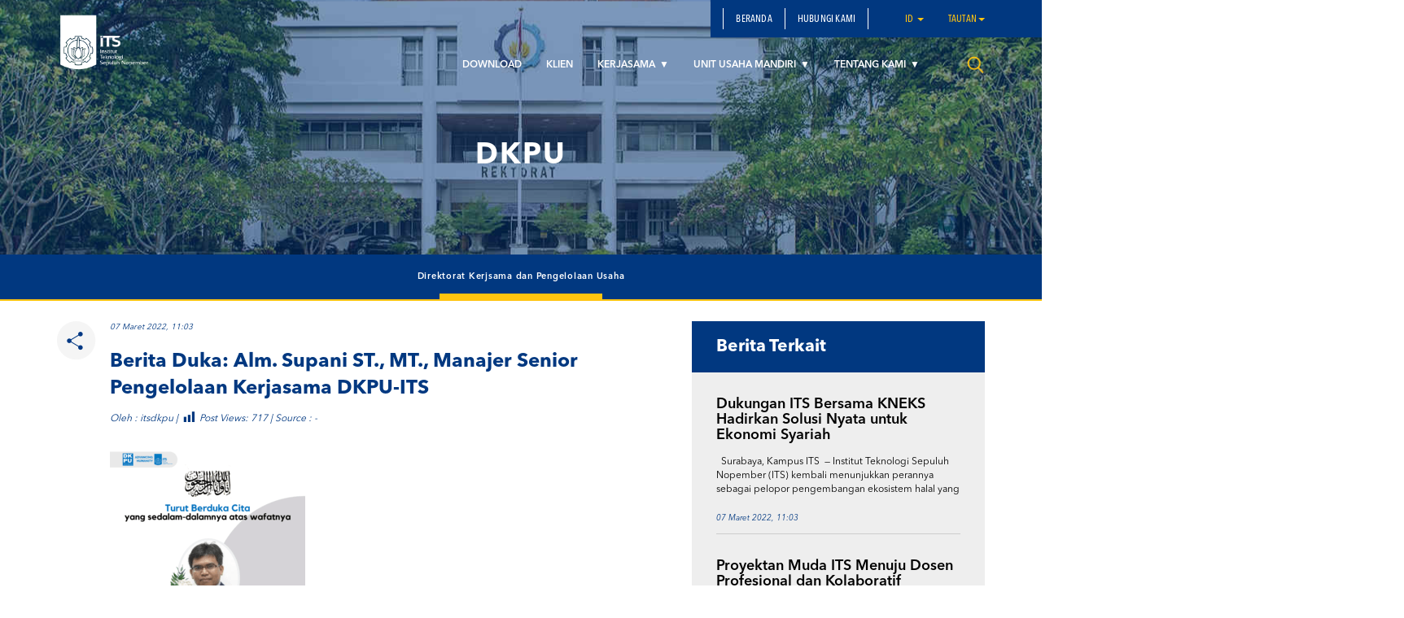

--- FILE ---
content_type: text/html; charset=UTF-8
request_url: https://www.its.ac.id/dkpu/id/2022/03/07/berita-duka-alm-supani/
body_size: 14166
content:
<!DOCTYPE html>
<html lang="en">
<head>
    <meta charset="utf-8">
    <meta http-equiv="X-UA-Compatible" content="IE=edge">
    <meta name="viewport" content="width=device-width, initial-scale=1">
    <title>Berita Duka: Alm. Supani ST., MT., Manajer Senior Pengelolaan Kerjasama DKPU-ITS - Direktorat Kerjasama dan Pengelolaan Usaha</title>
    <meta property="og:image" content="https://www.its.ac.id/dkpu/wp-content/uploads/sites/82/2022/03/25.png" />
    <meta name="format-detection" content="telephone=no" />
    <link rel="shortcut icon" href="https://www.its.ac.id/dkpu/wp-content/themes/UnitITS/assets/img/favicon.png">
            <meta name='robots' content='index, follow, max-image-preview:large, max-snippet:-1, max-video-preview:-1' />
	<style>img:is([sizes="auto" i], [sizes^="auto," i]) { contain-intrinsic-size: 3000px 1500px }</style>
	<link rel="alternate" href="https://www.its.ac.id/dkpu/id/2022/03/07/berita-duka-alm-supani/" hreflang="id" />
<link rel="alternate" href="https://www.its.ac.id/dkpu/2022/03/07/rest-in-peace-alm-supani/" hreflang="en" />

	<!-- This site is optimized with the Yoast SEO Premium plugin v26.2 (Yoast SEO v26.2) - https://yoast.com/wordpress/plugins/seo/ -->
	<link rel="canonical" href="https://www.its.ac.id/dkpu/id/2022/03/07/berita-duka-alm-supani/" />
	<meta property="og:locale" content="id_ID" />
	<meta property="og:locale:alternate" content="en_US" />
	<meta property="og:type" content="article" />
	<meta property="og:title" content="Berita Duka: Alm. Supani ST., MT., Manajer Senior Pengelolaan Kerjasama DKPU-ITS" />
	<meta property="og:description" content="Rabu 2 Maret 2022 — Keluarga besar DKPU ITS turut berduka cita yang sedalam-dalamnya atas wafatnya Bapak Supani, S.T., M.T., Manajer Senior Pengelolaan Kerjasama DKPU ITS. Semoga amal ibadah beliau diterima oleh Tuhan YME dan keluarga yang ditinggalkan senantiasa diberi kesabaran dan kekuatan. Aamiin" />
	<meta property="og:url" content="https://www.its.ac.id/dkpu/id/2022/03/07/berita-duka-alm-supani/" />
	<meta property="og:site_name" content="Direktorat Kerjasama dan Pengelolaan Usaha" />
	<meta property="article:published_time" content="2022-03-07T04:34:46+00:00" />
	<meta property="article:modified_time" content="2022-03-17T04:19:35+00:00" />
	<meta property="og:image" content="https://www.its.ac.id/dkpu/wp-content/uploads/sites/82/2022/03/25.png" />
	<meta property="og:image:width" content="2160" />
	<meta property="og:image:height" content="2700" />
	<meta property="og:image:type" content="image/png" />
	<meta name="author" content="itsdkpu" />
	<meta name="twitter:card" content="summary_large_image" />
	<meta name="twitter:label1" content="Ditulis oleh" />
	<meta name="twitter:data1" content="itsdkpu" />
	<meta name="twitter:label2" content="Estimasi waktu membaca" />
	<meta name="twitter:data2" content="1 menit" />
	<script type="application/ld+json" class="yoast-schema-graph">{"@context":"https://schema.org","@graph":[{"@type":"WebPage","@id":"https://www.its.ac.id/dkpu/id/2022/03/07/berita-duka-alm-supani/","url":"https://www.its.ac.id/dkpu/id/2022/03/07/berita-duka-alm-supani/","name":"Berita Duka: Alm. Supani ST., MT., Manajer Senior Pengelolaan Kerjasama DKPU-ITS - Direktorat Kerjasama dan Pengelolaan Usaha","isPartOf":{"@id":"https://www.its.ac.id/dkpu/id/beranda/#website"},"primaryImageOfPage":{"@id":"https://www.its.ac.id/dkpu/id/2022/03/07/berita-duka-alm-supani/#primaryimage"},"image":{"@id":"https://www.its.ac.id/dkpu/id/2022/03/07/berita-duka-alm-supani/#primaryimage"},"thumbnailUrl":"https://www.its.ac.id/dkpu/wp-content/uploads/sites/82/2022/03/25.png","datePublished":"2022-03-07T04:34:46+00:00","dateModified":"2022-03-17T04:19:35+00:00","author":{"@id":"https://www.its.ac.id/dkpu/id/beranda/#/schema/person/a9fd58207cf25b0eac1ea84a23e6e508"},"breadcrumb":{"@id":"https://www.its.ac.id/dkpu/id/2022/03/07/berita-duka-alm-supani/#breadcrumb"},"inLanguage":"id","potentialAction":[{"@type":"ReadAction","target":["https://www.its.ac.id/dkpu/id/2022/03/07/berita-duka-alm-supani/"]}]},{"@type":"ImageObject","inLanguage":"id","@id":"https://www.its.ac.id/dkpu/id/2022/03/07/berita-duka-alm-supani/#primaryimage","url":"https://www.its.ac.id/dkpu/wp-content/uploads/sites/82/2022/03/25.png","contentUrl":"https://www.its.ac.id/dkpu/wp-content/uploads/sites/82/2022/03/25.png","width":2160,"height":2700},{"@type":"BreadcrumbList","@id":"https://www.its.ac.id/dkpu/id/2022/03/07/berita-duka-alm-supani/#breadcrumb","itemListElement":[{"@type":"ListItem","position":1,"name":"Home","item":"https://www.its.ac.id/dkpu/id/beranda/"},{"@type":"ListItem","position":2,"name":"Berita Duka: Alm. Supani ST., MT., Manajer Senior Pengelolaan Kerjasama DKPU-ITS"}]},{"@type":"WebSite","@id":"https://www.its.ac.id/dkpu/id/beranda/#website","url":"https://www.its.ac.id/dkpu/id/beranda/","name":"Direktorat Kerjasama dan Pengelolaan Usaha","description":"Just another Institut Teknologi Sepuluh Nopember Sites site","potentialAction":[{"@type":"SearchAction","target":{"@type":"EntryPoint","urlTemplate":"https://www.its.ac.id/dkpu/id/beranda/?s={search_term_string}"},"query-input":{"@type":"PropertyValueSpecification","valueRequired":true,"valueName":"search_term_string"}}],"inLanguage":"id"},{"@type":"Person","@id":"https://www.its.ac.id/dkpu/id/beranda/#/schema/person/a9fd58207cf25b0eac1ea84a23e6e508","name":"itsdkpu","image":{"@type":"ImageObject","inLanguage":"id","@id":"https://www.its.ac.id/dkpu/id/beranda/#/schema/person/image/","url":"https://secure.gravatar.com/avatar/44109032a8477f681d157c483541818a?s=96&d=mm&r=g","contentUrl":"https://secure.gravatar.com/avatar/44109032a8477f681d157c483541818a?s=96&d=mm&r=g","caption":"itsdkpu"},"sameAs":["https://www.instagram.com/its_dkpu"],"url":"https://www.its.ac.id/dkpu/id/author/itsdkpu/"}]}</script>
	<!-- / Yoast SEO Premium plugin. -->


<link rel="alternate" type="application/rss+xml" title="Direktorat Kerjasama dan Pengelolaan Usaha &raquo; Feed" href="https://www.its.ac.id/dkpu/id/feed/" />
<link rel="alternate" type="application/rss+xml" title="Direktorat Kerjasama dan Pengelolaan Usaha &raquo; Umpan Komentar" href="https://www.its.ac.id/dkpu/id/comments/feed/" />
<link rel="alternate" type="application/rss+xml" title="Direktorat Kerjasama dan Pengelolaan Usaha &raquo; Berita Duka: Alm. Supani ST., MT., Manajer Senior Pengelolaan Kerjasama DKPU-ITS Umpan Komentar" href="https://www.its.ac.id/dkpu/id/2022/03/07/berita-duka-alm-supani/feed/" />
<script type="text/javascript">
/* <![CDATA[ */
window._wpemojiSettings = {"baseUrl":"https:\/\/s.w.org\/images\/core\/emoji\/15.0.3\/72x72\/","ext":".png","svgUrl":"https:\/\/s.w.org\/images\/core\/emoji\/15.0.3\/svg\/","svgExt":".svg","source":{"concatemoji":"https:\/\/www.its.ac.id\/dkpu\/wp-includes\/js\/wp-emoji-release.min.js?ver=6.7.2"}};
/*! This file is auto-generated */
!function(i,n){var o,s,e;function c(e){try{var t={supportTests:e,timestamp:(new Date).valueOf()};sessionStorage.setItem(o,JSON.stringify(t))}catch(e){}}function p(e,t,n){e.clearRect(0,0,e.canvas.width,e.canvas.height),e.fillText(t,0,0);var t=new Uint32Array(e.getImageData(0,0,e.canvas.width,e.canvas.height).data),r=(e.clearRect(0,0,e.canvas.width,e.canvas.height),e.fillText(n,0,0),new Uint32Array(e.getImageData(0,0,e.canvas.width,e.canvas.height).data));return t.every(function(e,t){return e===r[t]})}function u(e,t,n){switch(t){case"flag":return n(e,"\ud83c\udff3\ufe0f\u200d\u26a7\ufe0f","\ud83c\udff3\ufe0f\u200b\u26a7\ufe0f")?!1:!n(e,"\ud83c\uddfa\ud83c\uddf3","\ud83c\uddfa\u200b\ud83c\uddf3")&&!n(e,"\ud83c\udff4\udb40\udc67\udb40\udc62\udb40\udc65\udb40\udc6e\udb40\udc67\udb40\udc7f","\ud83c\udff4\u200b\udb40\udc67\u200b\udb40\udc62\u200b\udb40\udc65\u200b\udb40\udc6e\u200b\udb40\udc67\u200b\udb40\udc7f");case"emoji":return!n(e,"\ud83d\udc26\u200d\u2b1b","\ud83d\udc26\u200b\u2b1b")}return!1}function f(e,t,n){var r="undefined"!=typeof WorkerGlobalScope&&self instanceof WorkerGlobalScope?new OffscreenCanvas(300,150):i.createElement("canvas"),a=r.getContext("2d",{willReadFrequently:!0}),o=(a.textBaseline="top",a.font="600 32px Arial",{});return e.forEach(function(e){o[e]=t(a,e,n)}),o}function t(e){var t=i.createElement("script");t.src=e,t.defer=!0,i.head.appendChild(t)}"undefined"!=typeof Promise&&(o="wpEmojiSettingsSupports",s=["flag","emoji"],n.supports={everything:!0,everythingExceptFlag:!0},e=new Promise(function(e){i.addEventListener("DOMContentLoaded",e,{once:!0})}),new Promise(function(t){var n=function(){try{var e=JSON.parse(sessionStorage.getItem(o));if("object"==typeof e&&"number"==typeof e.timestamp&&(new Date).valueOf()<e.timestamp+604800&&"object"==typeof e.supportTests)return e.supportTests}catch(e){}return null}();if(!n){if("undefined"!=typeof Worker&&"undefined"!=typeof OffscreenCanvas&&"undefined"!=typeof URL&&URL.createObjectURL&&"undefined"!=typeof Blob)try{var e="postMessage("+f.toString()+"("+[JSON.stringify(s),u.toString(),p.toString()].join(",")+"));",r=new Blob([e],{type:"text/javascript"}),a=new Worker(URL.createObjectURL(r),{name:"wpTestEmojiSupports"});return void(a.onmessage=function(e){c(n=e.data),a.terminate(),t(n)})}catch(e){}c(n=f(s,u,p))}t(n)}).then(function(e){for(var t in e)n.supports[t]=e[t],n.supports.everything=n.supports.everything&&n.supports[t],"flag"!==t&&(n.supports.everythingExceptFlag=n.supports.everythingExceptFlag&&n.supports[t]);n.supports.everythingExceptFlag=n.supports.everythingExceptFlag&&!n.supports.flag,n.DOMReady=!1,n.readyCallback=function(){n.DOMReady=!0}}).then(function(){return e}).then(function(){var e;n.supports.everything||(n.readyCallback(),(e=n.source||{}).concatemoji?t(e.concatemoji):e.wpemoji&&e.twemoji&&(t(e.twemoji),t(e.wpemoji)))}))}((window,document),window._wpemojiSettings);
/* ]]> */
</script>
<link rel='stylesheet' id='dashicons-css' href='https://www.its.ac.id/dkpu/wp-includes/css/dashicons.min.css?ver=6.7.2' type='text/css' media='all' />
<link rel='stylesheet' id='post-views-counter-frontend-css' href='https://www.its.ac.id/dkpu/wp-content/plugins/post-views-counter/css/frontend.min.css?ver=1.5.6' type='text/css' media='all' />
<style id='wp-emoji-styles-inline-css' type='text/css'>

	img.wp-smiley, img.emoji {
		display: inline !important;
		border: none !important;
		box-shadow: none !important;
		height: 1em !important;
		width: 1em !important;
		margin: 0 0.07em !important;
		vertical-align: -0.1em !important;
		background: none !important;
		padding: 0 !important;
	}
</style>
<link rel='stylesheet' id='wp-block-library-css' href='https://www.its.ac.id/dkpu/wp-includes/css/dist/block-library/style.min.css?ver=6.7.2' type='text/css' media='all' />
<style id='pdfemb-pdf-embedder-viewer-style-inline-css' type='text/css'>
.wp-block-pdfemb-pdf-embedder-viewer{max-width:none}

</style>
<style id='joinchat-button-style-inline-css' type='text/css'>
.wp-block-joinchat-button{border:none!important;text-align:center}.wp-block-joinchat-button figure{display:table;margin:0 auto;padding:0}.wp-block-joinchat-button figcaption{font:normal normal 400 .6em/2em var(--wp--preset--font-family--system-font,sans-serif);margin:0;padding:0}.wp-block-joinchat-button .joinchat-button__qr{background-color:#fff;border:6px solid #25d366;border-radius:30px;box-sizing:content-box;display:block;height:200px;margin:auto;overflow:hidden;padding:10px;width:200px}.wp-block-joinchat-button .joinchat-button__qr canvas,.wp-block-joinchat-button .joinchat-button__qr img{display:block;margin:auto}.wp-block-joinchat-button .joinchat-button__link{align-items:center;background-color:#25d366;border:6px solid #25d366;border-radius:30px;display:inline-flex;flex-flow:row nowrap;justify-content:center;line-height:1.25em;margin:0 auto;text-decoration:none}.wp-block-joinchat-button .joinchat-button__link:before{background:transparent var(--joinchat-ico) no-repeat center;background-size:100%;content:"";display:block;height:1.5em;margin:-.75em .75em -.75em 0;width:1.5em}.wp-block-joinchat-button figure+.joinchat-button__link{margin-top:10px}@media (orientation:landscape)and (min-height:481px),(orientation:portrait)and (min-width:481px){.wp-block-joinchat-button.joinchat-button--qr-only figure+.joinchat-button__link{display:none}}@media (max-width:480px),(orientation:landscape)and (max-height:480px){.wp-block-joinchat-button figure{display:none}}

</style>
<style id='classic-theme-styles-inline-css' type='text/css'>
/*! This file is auto-generated */
.wp-block-button__link{color:#fff;background-color:#32373c;border-radius:9999px;box-shadow:none;text-decoration:none;padding:calc(.667em + 2px) calc(1.333em + 2px);font-size:1.125em}.wp-block-file__button{background:#32373c;color:#fff;text-decoration:none}
</style>
<style id='global-styles-inline-css' type='text/css'>
:root{--wp--preset--aspect-ratio--square: 1;--wp--preset--aspect-ratio--4-3: 4/3;--wp--preset--aspect-ratio--3-4: 3/4;--wp--preset--aspect-ratio--3-2: 3/2;--wp--preset--aspect-ratio--2-3: 2/3;--wp--preset--aspect-ratio--16-9: 16/9;--wp--preset--aspect-ratio--9-16: 9/16;--wp--preset--color--black: #000000;--wp--preset--color--cyan-bluish-gray: #abb8c3;--wp--preset--color--white: #ffffff;--wp--preset--color--pale-pink: #f78da7;--wp--preset--color--vivid-red: #cf2e2e;--wp--preset--color--luminous-vivid-orange: #ff6900;--wp--preset--color--luminous-vivid-amber: #fcb900;--wp--preset--color--light-green-cyan: #7bdcb5;--wp--preset--color--vivid-green-cyan: #00d084;--wp--preset--color--pale-cyan-blue: #8ed1fc;--wp--preset--color--vivid-cyan-blue: #0693e3;--wp--preset--color--vivid-purple: #9b51e0;--wp--preset--gradient--vivid-cyan-blue-to-vivid-purple: linear-gradient(135deg,rgba(6,147,227,1) 0%,rgb(155,81,224) 100%);--wp--preset--gradient--light-green-cyan-to-vivid-green-cyan: linear-gradient(135deg,rgb(122,220,180) 0%,rgb(0,208,130) 100%);--wp--preset--gradient--luminous-vivid-amber-to-luminous-vivid-orange: linear-gradient(135deg,rgba(252,185,0,1) 0%,rgba(255,105,0,1) 100%);--wp--preset--gradient--luminous-vivid-orange-to-vivid-red: linear-gradient(135deg,rgba(255,105,0,1) 0%,rgb(207,46,46) 100%);--wp--preset--gradient--very-light-gray-to-cyan-bluish-gray: linear-gradient(135deg,rgb(238,238,238) 0%,rgb(169,184,195) 100%);--wp--preset--gradient--cool-to-warm-spectrum: linear-gradient(135deg,rgb(74,234,220) 0%,rgb(151,120,209) 20%,rgb(207,42,186) 40%,rgb(238,44,130) 60%,rgb(251,105,98) 80%,rgb(254,248,76) 100%);--wp--preset--gradient--blush-light-purple: linear-gradient(135deg,rgb(255,206,236) 0%,rgb(152,150,240) 100%);--wp--preset--gradient--blush-bordeaux: linear-gradient(135deg,rgb(254,205,165) 0%,rgb(254,45,45) 50%,rgb(107,0,62) 100%);--wp--preset--gradient--luminous-dusk: linear-gradient(135deg,rgb(255,203,112) 0%,rgb(199,81,192) 50%,rgb(65,88,208) 100%);--wp--preset--gradient--pale-ocean: linear-gradient(135deg,rgb(255,245,203) 0%,rgb(182,227,212) 50%,rgb(51,167,181) 100%);--wp--preset--gradient--electric-grass: linear-gradient(135deg,rgb(202,248,128) 0%,rgb(113,206,126) 100%);--wp--preset--gradient--midnight: linear-gradient(135deg,rgb(2,3,129) 0%,rgb(40,116,252) 100%);--wp--preset--font-size--small: 13px;--wp--preset--font-size--medium: 20px;--wp--preset--font-size--large: 36px;--wp--preset--font-size--x-large: 42px;--wp--preset--spacing--20: 0.44rem;--wp--preset--spacing--30: 0.67rem;--wp--preset--spacing--40: 1rem;--wp--preset--spacing--50: 1.5rem;--wp--preset--spacing--60: 2.25rem;--wp--preset--spacing--70: 3.38rem;--wp--preset--spacing--80: 5.06rem;--wp--preset--shadow--natural: 6px 6px 9px rgba(0, 0, 0, 0.2);--wp--preset--shadow--deep: 12px 12px 50px rgba(0, 0, 0, 0.4);--wp--preset--shadow--sharp: 6px 6px 0px rgba(0, 0, 0, 0.2);--wp--preset--shadow--outlined: 6px 6px 0px -3px rgba(255, 255, 255, 1), 6px 6px rgba(0, 0, 0, 1);--wp--preset--shadow--crisp: 6px 6px 0px rgba(0, 0, 0, 1);}:where(.is-layout-flex){gap: 0.5em;}:where(.is-layout-grid){gap: 0.5em;}body .is-layout-flex{display: flex;}.is-layout-flex{flex-wrap: wrap;align-items: center;}.is-layout-flex > :is(*, div){margin: 0;}body .is-layout-grid{display: grid;}.is-layout-grid > :is(*, div){margin: 0;}:where(.wp-block-columns.is-layout-flex){gap: 2em;}:where(.wp-block-columns.is-layout-grid){gap: 2em;}:where(.wp-block-post-template.is-layout-flex){gap: 1.25em;}:where(.wp-block-post-template.is-layout-grid){gap: 1.25em;}.has-black-color{color: var(--wp--preset--color--black) !important;}.has-cyan-bluish-gray-color{color: var(--wp--preset--color--cyan-bluish-gray) !important;}.has-white-color{color: var(--wp--preset--color--white) !important;}.has-pale-pink-color{color: var(--wp--preset--color--pale-pink) !important;}.has-vivid-red-color{color: var(--wp--preset--color--vivid-red) !important;}.has-luminous-vivid-orange-color{color: var(--wp--preset--color--luminous-vivid-orange) !important;}.has-luminous-vivid-amber-color{color: var(--wp--preset--color--luminous-vivid-amber) !important;}.has-light-green-cyan-color{color: var(--wp--preset--color--light-green-cyan) !important;}.has-vivid-green-cyan-color{color: var(--wp--preset--color--vivid-green-cyan) !important;}.has-pale-cyan-blue-color{color: var(--wp--preset--color--pale-cyan-blue) !important;}.has-vivid-cyan-blue-color{color: var(--wp--preset--color--vivid-cyan-blue) !important;}.has-vivid-purple-color{color: var(--wp--preset--color--vivid-purple) !important;}.has-black-background-color{background-color: var(--wp--preset--color--black) !important;}.has-cyan-bluish-gray-background-color{background-color: var(--wp--preset--color--cyan-bluish-gray) !important;}.has-white-background-color{background-color: var(--wp--preset--color--white) !important;}.has-pale-pink-background-color{background-color: var(--wp--preset--color--pale-pink) !important;}.has-vivid-red-background-color{background-color: var(--wp--preset--color--vivid-red) !important;}.has-luminous-vivid-orange-background-color{background-color: var(--wp--preset--color--luminous-vivid-orange) !important;}.has-luminous-vivid-amber-background-color{background-color: var(--wp--preset--color--luminous-vivid-amber) !important;}.has-light-green-cyan-background-color{background-color: var(--wp--preset--color--light-green-cyan) !important;}.has-vivid-green-cyan-background-color{background-color: var(--wp--preset--color--vivid-green-cyan) !important;}.has-pale-cyan-blue-background-color{background-color: var(--wp--preset--color--pale-cyan-blue) !important;}.has-vivid-cyan-blue-background-color{background-color: var(--wp--preset--color--vivid-cyan-blue) !important;}.has-vivid-purple-background-color{background-color: var(--wp--preset--color--vivid-purple) !important;}.has-black-border-color{border-color: var(--wp--preset--color--black) !important;}.has-cyan-bluish-gray-border-color{border-color: var(--wp--preset--color--cyan-bluish-gray) !important;}.has-white-border-color{border-color: var(--wp--preset--color--white) !important;}.has-pale-pink-border-color{border-color: var(--wp--preset--color--pale-pink) !important;}.has-vivid-red-border-color{border-color: var(--wp--preset--color--vivid-red) !important;}.has-luminous-vivid-orange-border-color{border-color: var(--wp--preset--color--luminous-vivid-orange) !important;}.has-luminous-vivid-amber-border-color{border-color: var(--wp--preset--color--luminous-vivid-amber) !important;}.has-light-green-cyan-border-color{border-color: var(--wp--preset--color--light-green-cyan) !important;}.has-vivid-green-cyan-border-color{border-color: var(--wp--preset--color--vivid-green-cyan) !important;}.has-pale-cyan-blue-border-color{border-color: var(--wp--preset--color--pale-cyan-blue) !important;}.has-vivid-cyan-blue-border-color{border-color: var(--wp--preset--color--vivid-cyan-blue) !important;}.has-vivid-purple-border-color{border-color: var(--wp--preset--color--vivid-purple) !important;}.has-vivid-cyan-blue-to-vivid-purple-gradient-background{background: var(--wp--preset--gradient--vivid-cyan-blue-to-vivid-purple) !important;}.has-light-green-cyan-to-vivid-green-cyan-gradient-background{background: var(--wp--preset--gradient--light-green-cyan-to-vivid-green-cyan) !important;}.has-luminous-vivid-amber-to-luminous-vivid-orange-gradient-background{background: var(--wp--preset--gradient--luminous-vivid-amber-to-luminous-vivid-orange) !important;}.has-luminous-vivid-orange-to-vivid-red-gradient-background{background: var(--wp--preset--gradient--luminous-vivid-orange-to-vivid-red) !important;}.has-very-light-gray-to-cyan-bluish-gray-gradient-background{background: var(--wp--preset--gradient--very-light-gray-to-cyan-bluish-gray) !important;}.has-cool-to-warm-spectrum-gradient-background{background: var(--wp--preset--gradient--cool-to-warm-spectrum) !important;}.has-blush-light-purple-gradient-background{background: var(--wp--preset--gradient--blush-light-purple) !important;}.has-blush-bordeaux-gradient-background{background: var(--wp--preset--gradient--blush-bordeaux) !important;}.has-luminous-dusk-gradient-background{background: var(--wp--preset--gradient--luminous-dusk) !important;}.has-pale-ocean-gradient-background{background: var(--wp--preset--gradient--pale-ocean) !important;}.has-electric-grass-gradient-background{background: var(--wp--preset--gradient--electric-grass) !important;}.has-midnight-gradient-background{background: var(--wp--preset--gradient--midnight) !important;}.has-small-font-size{font-size: var(--wp--preset--font-size--small) !important;}.has-medium-font-size{font-size: var(--wp--preset--font-size--medium) !important;}.has-large-font-size{font-size: var(--wp--preset--font-size--large) !important;}.has-x-large-font-size{font-size: var(--wp--preset--font-size--x-large) !important;}
:where(.wp-block-post-template.is-layout-flex){gap: 1.25em;}:where(.wp-block-post-template.is-layout-grid){gap: 1.25em;}
:where(.wp-block-columns.is-layout-flex){gap: 2em;}:where(.wp-block-columns.is-layout-grid){gap: 2em;}
:root :where(.wp-block-pullquote){font-size: 1.5em;line-height: 1.6;}
</style>
<link rel='stylesheet' id='bootstrap-css' href='https://www.its.ac.id/dkpu/wp-content/themes/UnitITS/assets/css/bootstrap.min.css?ver=all' type='text/css' media='all' />
<link rel='stylesheet' id='owl-carousel-css' href='https://www.its.ac.id/dkpu/wp-content/themes/UnitITS/assets/css/owl.carousel.css?ver=1.0.0' type='text/css' media='all' />
<link rel='stylesheet' id='owl-theme-css' href='https://www.its.ac.id/dkpu/wp-content/themes/UnitITS/assets/css/owl.theme.css?ver=1.0.0' type='text/css' media='all' />
<link rel='stylesheet' id='global-style-css' href='https://www.its.ac.id/dkpu/wp-content/themes/UnitITS/assets/css/style-global.css?ver=1.0.0' type='text/css' media='all' />
<link rel='stylesheet' id='vc-custom-style-css' href='https://www.its.ac.id/dkpu/wp-content/themes/UnitITS/assets/css/vc-custom-components.css?ver=1.0.0' type='text/css' media='all' />
<link rel='stylesheet' id='news-style-css' href='https://www.its.ac.id/dkpu/wp-content/themes/UnitITS/assets/css/news.css?ver=1.0.0' type='text/css' media='all' />
<link rel='stylesheet' id='font-awesome-css' href='https://www.its.ac.id/dkpu/wp-content/plugins/js_composer/assets/lib/bower/font-awesome/css/font-awesome.min.css?ver=5.1.1' type='text/css' media='all' />
<link rel='stylesheet' id='fancybox-css' href='https://www.its.ac.id/dkpu/wp-content/themes/UnitITS/assets/css/jquery.fancybox.min.css?ver=3.1.20' type='text/css' media='all' />
<link rel='stylesheet' id='animate-css' href='https://www.its.ac.id/dkpu/wp-content/themes/UnitITS/assets/css/animate.min.css?ver=3.5.1' type='text/css' media='all' />
<link rel='stylesheet' id='its-css' href='https://www.its.ac.id/dkpu/wp-content/themes/UnitITS/assets/css/its.css?ver=1.0.0' type='text/css' media='all' />
<link rel='stylesheet' id='its-spacing-css' href='https://www.its.ac.id/dkpu/wp-content/themes/UnitITS/assets/css/its-spacing.css?ver=1.0.0' type='text/css' media='all' />
<link rel='stylesheet' id='its-text-css' href='https://www.its.ac.id/dkpu/wp-content/themes/UnitITS/assets/css/its-text.css?ver=1.0.0' type='text/css' media='all' />
<link rel='stylesheet' id='wp-pagenavi-css' href='https://www.its.ac.id/dkpu/wp-content/plugins/wp-pagenavi/pagenavi-css.css?ver=2.70' type='text/css' media='all' />
<link rel='stylesheet' id='tablepress-default-css' href='https://www.its.ac.id/dkpu/wp-content/plugins/tablepress/css/build/default.css?ver=3.1' type='text/css' media='all' />
<link rel='stylesheet' id='js_composer_custom_css-css' href='//www.its.ac.id/dkpu/wp-content/uploads/sites/82/js_composer/custom.css?ver=5.1.1' type='text/css' media='all' />
<link rel='stylesheet' id='ms_global_search_css_style-css' href='https://www.its.ac.id/dkpu/wp-content/plugins/multisite-global-search/style.css?ver=6.7.2' type='text/css' media='all' />
<script type="text/javascript" src="https://www.its.ac.id/dkpu/wp-includes/js/jquery/jquery.min.js?ver=3.7.1" id="jquery-core-js"></script>
<script type="text/javascript" src="https://www.its.ac.id/dkpu/wp-includes/js/jquery/jquery-migrate.min.js?ver=3.4.1" id="jquery-migrate-js"></script>
<link rel="https://api.w.org/" href="https://www.its.ac.id/dkpu/wp-json/" /><link rel="alternate" title="JSON" type="application/json" href="https://www.its.ac.id/dkpu/wp-json/wp/v2/posts/3586" /><link rel="EditURI" type="application/rsd+xml" title="RSD" href="https://www.its.ac.id/dkpu/xmlrpc.php?rsd" />
<link rel='shortlink' href='https://www.its.ac.id/dkpu/?p=3586' />
<link rel="alternate" title="oEmbed (JSON)" type="application/json+oembed" href="https://www.its.ac.id/dkpu/wp-json/oembed/1.0/embed?url=https%3A%2F%2Fwww.its.ac.id%2Fdkpu%2Fid%2F2022%2F03%2F07%2Fberita-duka-alm-supani%2F" />
<link rel="alternate" title="oEmbed (XML)" type="text/xml+oembed" href="https://www.its.ac.id/dkpu/wp-json/oembed/1.0/embed?url=https%3A%2F%2Fwww.its.ac.id%2Fdkpu%2Fid%2F2022%2F03%2F07%2Fberita-duka-alm-supani%2F&#038;format=xml" />
<!-- Analytics by WP Statistics - https://wp-statistics.com -->
<meta name="generator" content="Powered by Visual Composer - drag and drop page builder for WordPress."/>
<!--[if lte IE 9]><link rel="stylesheet" type="text/css" href="https://www.its.ac.id/dkpu/wp-content/plugins/js_composer/assets/css/vc_lte_ie9.min.css" media="screen"><![endif]--><noscript><style>.lazyload[data-src]{display:none !important;}</style></noscript><style>.lazyload{background-image:none !important;}.lazyload:before{background-image:none !important;}</style><noscript><style> .wpb_animate_when_almost_visible { opacity: 1; }</style></noscript>    </head>
<body class="post-template-default single single-post postid-3586 single-format-standard wpb-js-composer js-comp-ver-5.1.1 vc_responsive">
<div class="section-menu">
    <nav class="navbar navbar-default">
        <div class="container container-header">
            <div class="navbar-header">
                <button type="button" class="navbar-toggle collapsed" data-toggle="collapse" data-target="#bs-example-navbar-collapse-1" aria-expanded="false">
                    <span class="sr-only">Toggle navigation</span>
                    <span class="icon-bar"></span>
                    <span class="icon-bar"></span>
                    <span class="icon-bar"></span>
                </button>
                <a class="navbar-brand" href="https://www.its.ac.id/dkpu/">
                    <img src="[data-uri]" class="logo lazyload" data-src="https://www.its.ac.id/dkpu/wp-content/themes/UnitITS/assets/img/logo.png" decoding="async" data-eio-rwidth="1400" data-eio-rheight="902"><noscript><img src="https://www.its.ac.id/dkpu/wp-content/themes/UnitITS/assets/img/logo.png" class="logo" data-eio="l"></noscript>
                </a>
            </div>

            <div class="collapse navbar-collapse" id="bs-example-navbar-collapse-1">
                <div class="clearfix">
                    <ul id="menu-secondary-main-menu-id" class="nav navbar-nav secondary-top-menu"><li id="menu-item-3083" class="menu-item menu-item-type-custom menu-item-object-custom menu-item-3083"><a href="https://www.its.ac.id/dkpu/">Beranda</a></li>
<li id="menu-item-2434" class="menu-item menu-item-type-post_type menu-item-object-page menu-item-2434"><a href="https://www.its.ac.id/dkpu/id/hubungi-kami/">Hubungi Kami</a></li>
<li class="dropdown dropdown-language-main ">
                        <a href="#" class="dropdown-toggle" data-toggle="dropdown" role="button" aria-haspopup="true" aria-expanded="false">id <span class="caret"></span></a>
                        <ul class="dropdown-menu dropdown-language">
                            <li><a href="javascript:;">Bahasa Indonesia</a></li><li><a href="https://www.its.ac.id/dkpu/2022/03/07/rest-in-peace-alm-supani/" >English</a></li>
                        </ul>
                    </li>
                    <li class="dropdown dropdown-language-main tautan ">
                        <a href="#" class="dropdown-toggle" data-toggle="dropdown" role="button" aria-haspopup="true" aria-expanded="false">Tautan<span class="caret"></span></a>
                        <ul class="dropdown-menu dropdown-language">
                            <li>
                            	<a href="https://www.its.ac.id">ITS Portal</a>
							</li>
                            <li>
                            	<a href="https://my.its.ac.id" style="text-transform: none !important;">myITS</a>
							</li>
                        </ul>
                    </li></ul>                </div>
                <ul id="menu-main-menu-id" class="nav navbar-nav main-menu pull-right"><li id="menu-item-3491" class="menu-item menu-item-type-post_type menu-item-object-page menu-item-3491"><a title="Download" href="https://www.its.ac.id/dkpu/id/download-id/">Download</a></li>
<li id="menu-item-2490" class="menu-item menu-item-type-post_type menu-item-object-page menu-item-2490"><a title="Klien" href="https://www.its.ac.id/dkpu/id/klien/">Klien</a></li>
<li id="menu-item-5023" class="menu-item menu-item-type-post_type menu-item-object-page menu-item-has-children menu-item-5023 dropdown mega-dropdown"><a title="Kerjasama" href="https://www.its.ac.id/dkpu/id/kerjasama/" data-toggle="dropdown" class="dropdown-toggle disabled" aria-haspopup="true">Kerjasama </a> <div class="submenu-plus visible-xs"><i class="fa fa-plus" aria-hidden="true"></i></div>
<ul role="menu" class=" dropdown-menu mega-dropdown-menu">
								<div class="container">

									<div class="row">

										<div class="container-sub-mega-menu">

											<div class="menu-mega">
	<li id="menu-item-2422" class="menu-item menu-item-type-post_type menu-item-object-page menu-item-2422"><a title="Kerjasama Pemanfaatan Aset" href="https://www.its.ac.id/dkpu/id/kerjasama-aset/">Kerjasama Pemanfaatan Aset</a></li>
	<li id="menu-item-2491" class="menu-item menu-item-type-post_type menu-item-object-page menu-item-has-children menu-item-2491 dropdown mega-dropdown"><a title="Kerjasama Profesional" href="https://www.its.ac.id/dkpu/id/kerjasama-profesional/">Kerjasama Profesional</a></li>
	<li id="menu-item-5033" class="menu-item menu-item-type-post_type menu-item-object-page menu-item-5033"><a title="Laboratorium Terpadu" href="https://www.its.ac.id/dkpu/id/lab-terpadu/">Laboratorium Terpadu</a></li>
</ul>
</li>
<li id="menu-item-2003" class="menu-item menu-item-type-post_type menu-item-object-page menu-item-has-children menu-item-2003 dropdown mega-dropdown"><a title="Unit Usaha Mandiri" href="https://www.its.ac.id/dkpu/id/unit-usaha/" data-toggle="dropdown" class="dropdown-toggle disabled" aria-haspopup="true">Unit Usaha Mandiri </a> <div class="submenu-plus visible-xs"><i class="fa fa-plus" aria-hidden="true"></i></div>
<ul role="menu" class=" dropdown-menu mega-dropdown-menu">
								<div class="container">

									<div class="row">

										<div class="container-sub-mega-menu">

											<div class="menu-mega">
	<li id="menu-item-4645" class="menu-item menu-item-type-custom menu-item-object-custom menu-item-4645"><a title="ITS Retail &amp; Services" href="https://www.its.ac.id/dkpu/id/its-retailservices/">ITS Retail &amp; Services</a></li>
	<li id="menu-item-3078" class="menu-item menu-item-type-custom menu-item-object-custom menu-item-3078"><a title="ITS Property" href="https://www.its.ac.id/dkpu/id/its-property/">ITS Property</a></li>
	<li id="menu-item-3076" class="menu-item menu-item-type-custom menu-item-object-custom menu-item-3076"><a title="Medical Center ITS" href="https://www.its.ac.id/dkpu/id/medical-center-its/">Medical Center ITS</a></li>
</ul>
</li>
<li id="menu-item-1950" class="menu-item menu-item-type-post_type menu-item-object-page menu-item-has-children menu-item-1950 dropdown mega-dropdown"><a title="Tentang Kami" href="https://www.its.ac.id/dkpu/id/tentang-kami/" data-toggle="dropdown" class="dropdown-toggle disabled" aria-haspopup="true">Tentang Kami </a> <div class="submenu-plus visible-xs"><i class="fa fa-plus" aria-hidden="true"></i></div>
<ul role="menu" class=" dropdown-menu mega-dropdown-menu">
								<div class="container">

									<div class="row">

										<div class="container-sub-mega-menu">

											<div class="menu-mega">
	<li id="menu-item-2477" class="menu-item menu-item-type-post_type menu-item-object-page menu-item-2477"><a title="Sejarah Singkat" href="https://www.its.ac.id/dkpu/id/sejarah-singkat/">Sejarah Singkat</a></li>
	<li id="menu-item-2061" class="menu-item menu-item-type-post_type menu-item-object-page menu-item-2061"><a title="Profil Singkat" href="https://www.its.ac.id/dkpu/id/profil/">Profil Singkat</a></li>
	<li id="menu-item-2012" class="menu-item menu-item-type-post_type menu-item-object-page menu-item-2012"><a title="Visi dan Misi" href="https://www.its.ac.id/dkpu/id/visi-dan-misi/">Visi dan Misi</a></li>
	<li id="menu-item-2011" class="menu-item menu-item-type-post_type menu-item-object-page menu-item-2011"><a title="Struktur Organisasi" href="https://www.its.ac.id/dkpu/id/struktur-organisasi/">Struktur Organisasi</a></li>
	<li id="menu-item-2078" class="menu-item menu-item-type-post_type menu-item-object-page menu-item-2078"><a title="Fokus Bisnis" href="https://www.its.ac.id/dkpu/id/fokus-bisnis/">Fokus Bisnis</a></li>
	<li id="menu-item-2072" class="menu-item menu-item-type-post_type menu-item-object-page menu-item-2072"><a title="Sumber Daya" href="https://www.its.ac.id/dkpu/id/sumber-daya/">Sumber Daya</a></li>
</ul>
</li>
</ul>            </div>
                        <div class="seaching-container">
                <a href="javascript:;" class="show-searching">
                    <img src="[data-uri]" data-src="https://www.its.ac.id/dkpu/wp-content/themes/UnitITS/assets/img/icons/ic_search_yellow.png" decoding="async" class="lazyload" data-eio-rwidth="24" data-eio-rheight="24"><noscript><img src="https://www.its.ac.id/dkpu/wp-content/themes/UnitITS/assets/img/icons/ic_search_yellow.png" data-eio="l"></noscript>
                </a>
                <a href="javascript:;" class="hide-searching" style="display: none;">
                    <img src="[data-uri]" data-src="https://www.its.ac.id/dkpu/wp-content/themes/UnitITS/assets/img/icons/ic_close_yellow.png" decoding="async" class="lazyload" data-eio-rwidth="24" data-eio-rheight="24"><noscript><img src="https://www.its.ac.id/dkpu/wp-content/themes/UnitITS/assets/img/icons/ic_close_yellow.png" data-eio="l"></noscript>
                </a>
            </div>
                    </div>
    </nav>
</div>
<div class="sc_search" style="display: none;">
    <form action="Select a page:" id="search-form" method="get">
        <div id="custom-search-input">
            <div class="input-group">
                <input type="text" class="search-query form-control" name="mssearch" id="mssearch" placeholder="Masukkan kata kunci..."/>
                <input type="hidden" id="_" name="msp" value="1">
                <input type="hidden" id="ms-global-search_221273546" name="mswhere" value="all">
                <span class="input-group-btn">
                    <button class="btn btn-danger" type="submit">
                        <img src="[data-uri]" data-src="https://www.its.ac.id/dkpu/wp-content/themes/UnitITS/assets/img/icons/ic_search_blue.png" decoding="async" class="lazyload" data-eio-rwidth="24" data-eio-rheight="24"><noscript><img src="https://www.its.ac.id/dkpu/wp-content/themes/UnitITS/assets/img/icons/ic_search_blue.png" data-eio="l"></noscript>
                    </button>
                </span>
            </div>
        </div>
    </form>
</div>
<header class="header-img-bg-news" style="background:url('https://www.its.ac.id/dkpu/wp-content/themes/UnitITS/assets/img/slider-1.jpg'); background-size:cover; background-position: center;">
    <div class="container">
        <div class="row">
            <div class="col-sm-12 text-center">
                <div class="headtitle-news">
                    <h1>DKPU</h1>
                </div>
            </div>
        </div>
    </div>
    <div class="date-container">
		Direktorat Kerjsama dan Pengelolaan Usaha    </div>
</header><div class="container">
    <div class="row">
        <div class="col-md-8 col-sm-8 col-xs-12">
            <div class="section_single_news">
                <div class="row">
                    <div class="col-sm-1">
                        <div class="news-share share">
                            <a href="javscript:;">
                                <div class="rounded-cont">
                                    <img src="[data-uri]" data-src="https://www.its.ac.id/dkpu/wp-content/themes/UnitITS/assets/img/icons/ic_share_blue.png" decoding="async" class="lazyload" data-eio-rwidth="48" data-eio-rheight="48"><noscript><img src="https://www.its.ac.id/dkpu/wp-content/themes/UnitITS/assets/img/icons/ic_share_blue.png" data-eio="l"></noscript>
                                </div>
                                <div class="share-div share-div-single-news">
                                    <ul class="sosmed">
                                        <li>
                                            <a href="javascript:;" onclick="window.open('https://www.facebook.com/sharer.php?u=https://www.its.ac.id/dkpu/id/2022/03/07/berita-duka-alm-supani/', 'newwindow', 'width=500, height=500'); return false;">
                                                <img src="[data-uri]" data-src="https://www.its.ac.id/dkpu/wp-content/themes/UnitITS/assets/img/ic_share_facebook.png" decoding="async" class="lazyload" data-eio-rwidth="23" data-eio-rheight="24"><noscript><img src="https://www.its.ac.id/dkpu/wp-content/themes/UnitITS/assets/img/ic_share_facebook.png" data-eio="l"></noscript>
                                            </a>
                                        </li>
                                        <li>
                                            <a href="javascript:;" onclick="window.open('http://twitter.com/share?url=https://www.its.ac.id/dkpu/id/2022/03/07/berita-duka-alm-supani/&text=Berita Duka: Alm. Supani ST., MT., Manajer Senior Pengelolaan Kerjasama DKPU-ITS', 'newwindow', 'width=500, height=500'); return false;">
                                                <img src="[data-uri]" data-src="https://www.its.ac.id/dkpu/wp-content/themes/UnitITS/assets/img/ic_share_twitter.png" decoding="async" class="lazyload" data-eio-rwidth="24" data-eio-rheight="24"><noscript><img src="https://www.its.ac.id/dkpu/wp-content/themes/UnitITS/assets/img/ic_share_twitter.png" data-eio="l"></noscript>
                                            </a>
                                        </li>
                                        <li>
                                            <a href="http://line.me/R/msg/text/?https://www.its.ac.id/dkpu/id/2022/03/07/berita-duka-alm-supani/ - Berita Duka: Alm. Supani ST., MT., Manajer Senior Pengelolaan Kerjasama DKPU-ITS">
                                                <img src="[data-uri]" data-src="https://www.its.ac.id/dkpu/wp-content/themes/UnitITS/assets/img/ic_share_line.png" decoding="async" class="lazyload" data-eio-rwidth="24" data-eio-rheight="24"><noscript><img src="https://www.its.ac.id/dkpu/wp-content/themes/UnitITS/assets/img/ic_share_line.png" data-eio="l"></noscript>
                                            </a>
                                        </li>
                                        <li>
                                            <a href="whatsapp://send?text=https://www.its.ac.id/dkpu/id/2022/03/07/berita-duka-alm-supani/ - Berita Duka: Alm. Supani ST., MT., Manajer Senior Pengelolaan Kerjasama DKPU-ITS">
                                                <img src="[data-uri]" data-src="https://www.its.ac.id/dkpu/wp-content/themes/UnitITS/assets/img/ic_share_wa.png" decoding="async" class="lazyload" data-eio-rwidth="23" data-eio-rheight="24"><noscript><img src="https://www.its.ac.id/dkpu/wp-content/themes/UnitITS/assets/img/ic_share_wa.png" data-eio="l"></noscript>
                                            </a>
                                        </li>
                                        <li>
                                            <a href="javascript:;" onclick="window.open('https://plus.google.com/share?url=https://www.its.ac.id/dkpu/id/2022/03/07/berita-duka-alm-supani/', 'newwindow', 'width=500, height=500'); return false;">
                                                <img src="[data-uri]" data-src="https://www.its.ac.id/dkpu/wp-content/themes/UnitITS/assets/img/ic_share_g_plus.png" decoding="async" class="lazyload" data-eio-rwidth="23" data-eio-rheight="24"><noscript><img src="https://www.its.ac.id/dkpu/wp-content/themes/UnitITS/assets/img/ic_share_g_plus.png" data-eio="l"></noscript>
                                            </a>
                                        </li>
                                    </ul>
                                </div>
                            </a>
                        </div>
                    </div>
                    <div class="col-sm-11">
                        <div class="row">
                            <div class="col-sm-12">
                                <div class="date-news">
                                    07 Maret 2022, 11:03                                </div>
                                <div class="row">
                                    <div class="col-sm-12">
                                        <div class="title-news">
                                            <h1>
                                                Berita Duka: Alm. Supani ST., MT., Manajer Senior Pengelolaan Kerjasama DKPU-ITS                                            </h1>
                                        </div>
                                    </div>
                                </div>
                            </div>
                        </div>
                        <div class="row">
                            <div class="col-sm-12">
                                <div class="row">
                                    <div class="col-sm-12">
                                        <div class="newsby">
                                            Oleh : itsdkpu | <div class="post-views content-post post-3586 entry-meta load-static">
				<span class="post-views-icon dashicons dashicons-chart-bar"></span> <span class="post-views-label">Post Views:</span> <span class="post-views-count">717</span>
			</div> | Source : -                                        </div>
                                        <div class="content-news">
                                            <p><img fetchpriority="high" decoding="async" class="alignnone wp-image-3591 size-medium lazyload"  alt="" width="240" height="300" srcset="[data-uri]"  data-src="https://www.its.ac.id/dkpu/wp-content/uploads/sites/82/2022/03/25-240x300.png" data-srcset="https://www.its.ac.id/dkpu/wp-content/uploads/sites/82/2022/03/25-240x300.png 240w, https://www.its.ac.id/dkpu/wp-content/uploads/sites/82/2022/03/25-819x1024.png 819w, https://www.its.ac.id/dkpu/wp-content/uploads/sites/82/2022/03/25-768x960.png 768w, https://www.its.ac.id/dkpu/wp-content/uploads/sites/82/2022/03/25-1229x1536.png 1229w, https://www.its.ac.id/dkpu/wp-content/uploads/sites/82/2022/03/25-1638x2048.png 1638w, https://www.its.ac.id/dkpu/wp-content/uploads/sites/82/2022/03/25-256x320.png 256w" data-sizes="auto" data-eio-rwidth="240" data-eio-rheight="300" /><noscript><img fetchpriority="high" decoding="async" class="alignnone wp-image-3591 size-medium" src="https://www.its.ac.id/dkpu/wp-content/uploads/sites/82/2022/03/25-240x300.png" alt="" width="240" height="300" srcset="https://www.its.ac.id/dkpu/wp-content/uploads/sites/82/2022/03/25-240x300.png 240w, https://www.its.ac.id/dkpu/wp-content/uploads/sites/82/2022/03/25-819x1024.png 819w, https://www.its.ac.id/dkpu/wp-content/uploads/sites/82/2022/03/25-768x960.png 768w, https://www.its.ac.id/dkpu/wp-content/uploads/sites/82/2022/03/25-1229x1536.png 1229w, https://www.its.ac.id/dkpu/wp-content/uploads/sites/82/2022/03/25-1638x2048.png 1638w, https://www.its.ac.id/dkpu/wp-content/uploads/sites/82/2022/03/25-256x320.png 256w" sizes="(max-width: 240px) 100vw, 240px" data-eio="l" /></noscript></p>
<p>Rabu 2 Maret 2022<br />
—<br />
Keluarga besar DKPU ITS turut berduka cita yang sedalam-dalamnya atas wafatnya Bapak Supani, S.T., M.T., Manajer Senior Pengelolaan Kerjasama DKPU ITS. Semoga amal ibadah beliau diterima oleh Tuhan YME dan keluarga yang ditinggalkan senantiasa diberi kesabaran dan kekuatan. Aamiin</p>
<div class="post-views content-post post-3586 entry-meta load-static">
				<span class="post-views-icon dashicons dashicons-chart-bar"></span> <span class="post-views-label">Post Views:</span> <span class="post-views-count">717</span>
			</div>                                        </div>
                                        <div class="row">
                                            <div class="next-and-prev-container">
                                                <div class="col-xs-12">
                                                    <div class="news-category-news-container">
                                                        <div class="name_category">
                                                                        <a href="https://www.its.ac.id/dkpu/id/category/berita/">
                                                                            BERITA
                                                                        </a>
                                                                    </div><div class="name_category">
                                                                        <a href="https://www.its.ac.id/dkpu/id/category/lainnya/">
                                                                            Lainnya
                                                                        </a>
                                                                    </div>                                                    </div>
                                                </div>
                                            </div>
<!--                                            <div class="disqus-container">-->
<!--                                                <div class="col-xs-12">-->
<!--                                                    <div id="disqus_thread"></div>-->
<!--                                                </div>-->
<!--                                            </div>-->
<!--                                            <script>-->
<!--                                            (function() { // DON'T EDIT BELOW THIS LINE-->
<!--                                                var d = document, s = d.createElement('script');-->
<!--                                                s.src = 'https://its-surabaya.disqus.com/embed.js';-->
<!--                                                s.setAttribute('data-timestamp', +new Date());-->
<!--                                                (d.head || d.body).appendChild(s);-->
<!--                                            })();-->
<!--                                            </script>-->
<!--                                            <noscript>Please enable JavaScript to view the <a href="https://disqus.com/?ref_noscript">comments powered by Disqus.</a></noscript>-->
                                        </div>
                                    </div>
                                </div>
                            </div>
                        </div>
                    </div>
                </div>
            </div>
        </div>
        <div class="col-md-4 col-sm-4 col-xs-12">
            <div>
                <div class="box-news" style="padding-bottom: 1px;">
                    <h3 class="titlehead">Berita Terkait</h3>
                    <ul>
                                                <li>
                            <a href="https://www.its.ac.id/dkpu/id/2025/11/28/dukungan-its-bersama-kneks-hadirkan-solusi-nyata-untuk-ekonomi-syariah/">
                                <h2 class="title">Dukungan ITS Bersama KNEKS Hadirkan Solusi Nyata untuk Ekonomi Syariah</h2>
                            </a>
                            <p>&nbsp; Surabaya, Kampus ITS  — Institut Teknologi Sepuluh Nopember (ITS) kembali menunjukkan perannya sebagai pelopor pengembangan ekosistem halal yang</p>
                            <div class="row">
                                <div class="col-xs-6 left">
                                    <small>07 Maret 2022, 11:03</small>
                                </div>
                            </div>
                        </li>
                                                <li>
                            <a href="https://www.its.ac.id/dkpu/id/2025/11/25/proyektan-muda-its-menuju-dosen-profesional-dan-kolaboratif/">
                                <h2 class="title">Proyektan Muda ITS Menuju Dosen Profesional dan Kolaboratif</h2>
                            </a>
                            <p>Surabaya— 08 November 2025 Dalam upaya memperkuat kapasitas akademik dan mendorong kemitraan yang lebih luas Direktorat Kerjasama dan Pengelolaan</p>
                            <div class="row">
                                <div class="col-xs-6 left">
                                    <small>07 Maret 2022, 11:03</small>
                                </div>
                            </div>
                        </li>
                                                <li>
                            <a href="https://www.its.ac.id/dkpu/id/2022/11/18/penandatanganan-nota-kesepahaman-antara-its-dengan-kementerian-komunikasi-dan-informasi/">
                                <h2 class="title">Penandatanganan Nota Kesepahaman antara ITS dengan Kementerian Komunikasi dan Informasi</h2>
                            </a>
                            <p>Pada 18 November 2022 — Telah dilakukan penandatanganan nota kesepahaman antara ITS dan Kementerian Komunikasi dan Informatika. &nbsp; #ITSDKPU</p>
                            <div class="row">
                                <div class="col-xs-6 left">
                                    <small>07 Maret 2022, 11:03</small>
                                </div>
                            </div>
                        </li>
                                                <li>
                            <a href="https://www.its.ac.id/dkpu/id/2022/10/25/penandatanganan-pks-antara-its-dengan-pt-galangan-kapal-madura/">
                                <h2 class="title">Penandatanganan PKS antara ITS dengan PT. Galangan Kapal Madura</h2>
                            </a>
                            <p>Pada 26 Oktober 2022 — Telah diadakan penandatanganan PKS antara ITS dengan PT. Galangan Kapal Madura. #ITSDKPU #ITSSurabaya #ITSCampus</p>
                            <div class="row">
                                <div class="col-xs-6 left">
                                    <small>07 Maret 2022, 11:03</small>
                                </div>
                            </div>
                        </li>
                                            </ul>
                </div>
            </div>
        </div>
    </div>
</div>
<div class="its-breadcrumb">
	<div class="container">
		<div class="row">
			<div class="col-xs-12">
				<div id="crumbs" class="theme_breadcumb">DKPU >  <a href="https://www.its.ac.id/dkpu/id/category/berita/">BERITA</a>  >  <a class="no-link current" href="#">Berita Duka: Alm. Supani ST., MT., Manajer Senior Pengelolaan Kerjasama DKPU-ITS</a></div>			</div>
		</div>
	</div>
</div>
<div class="section_footer">
	<div class="footer-top">
	    <div class="container">
	    	<div class="row">
	    		<div class="col-sm-2 col-xs-5">
	    			<img src="[data-uri]" class="logo-in-footer lazyload" data-src="https://www.its.ac.id/dkpu/wp-content/themes/UnitITS/assets/img/logo.png" decoding="async" data-eio-rwidth="1400" data-eio-rheight="902"><noscript><img src="https://www.its.ac.id/dkpu/wp-content/themes/UnitITS/assets/img/logo.png" class="logo-in-footer" data-eio="l"></noscript>
	    		</div>
	    		<div class="col-sm-6">
	    			Direktorat Kerjasama Dan Pengelolaan Usaha (DKPU)<br>
Gedung Research Center Lt. 3<br>
Kampus ITS Sukolilo Surabaya 60111<br>
Telp./whatsapp: 08113394792<br>
Email : dkpu@its.ac.id | dkpuits@gmail.com , Website : www.its.ac.id/dkpu	    		</div>
	    		<div class="col-sm-3 col-xs-4 border-right-white-in-mobile">
						    		</div>
	    		<div class="col-sm-2 col-xs-4 border-right-white-in-mobile">
					<div class="footer-top-content border-left-white">
						<div class="title-footer padding-left-35 text-center">
                            Temukan Kami						</div>
						<ul class="sosmed">
														<li>
								<a href="https://www.youtube.com/@dkpuits9090" target="_blank">
									<img src="[data-uri]" data-src="https://www.its.ac.id/dkpu/wp-content/themes/UnitITS/assets/img/icons/logo-youtube.png" decoding="async" class="lazyload" data-eio-rwidth="23" data-eio-rheight="22"><noscript><img src="https://www.its.ac.id/dkpu/wp-content/themes/UnitITS/assets/img/icons/logo-youtube.png" data-eio="l"></noscript>
								</a>
							</li>
																					<li>
								<a href="https://www.instagram.com/its_dkpu/" target="_blank">
									<img src="[data-uri]" data-src="https://www.its.ac.id/dkpu/wp-content/themes/UnitITS/assets/img/icons/logo-instagram.png" decoding="async" class="lazyload" data-eio-rwidth="23" data-eio-rheight="23"><noscript><img src="https://www.its.ac.id/dkpu/wp-content/themes/UnitITS/assets/img/icons/logo-instagram.png" data-eio="l"></noscript>
								</a>
							</li>
																																									</ul>
					</div>
	    		</div>
								<div class="col-sm-2 col-xs-4">
					<div class="footer-top-content border-left-white">
						<div class="title-footer padding-left-35 text-center">
							Pengunjung						</div>
						<div class="perpustakaan-content">
							<ul>
								<li>Hari Ini: <b>1</b><br></li>
								<li>Total: <b>6,415</b></li>
							</ul>
						</div>
					</div>
				</div>
	    	</div>
	    </div>
    </div>
    <div class="footer-bottom">
	    <div class="container">
	    	<div class="row">
	    		<div class="col-xs-12 visible-xs">
	    			<div class="mobile-menu-footer">
		    			<div class="text">
                            Peta Situs		    			</div>
		    			<div class="icon-plus-footer-menu">
		    				<i class="fa fa-plus" aria-hidden="true"></i>
		    			</div>
		    		</div>
	    		</div>
	    		<div class="menu-footer-mobile">
	    			<div class="close-button-footer visible-xs">
	    				<img src="[data-uri]" data-src="https://www.its.ac.id/dkpu/wp-content/themes/UnitITS/assets/img/icons/ic_close_yellow.png" decoding="async" class="lazyload" data-eio-rwidth="24" data-eio-rheight="24"><noscript><img src="https://www.its.ac.id/dkpu/wp-content/themes/UnitITS/assets/img/icons/ic_close_yellow.png" data-eio="l"></noscript>
	    			</div>
		    			    		</div>
	    	</div>
	    </div>
    </div>
    <div class="copyright">
    	<div class="container">
    		<div class="row">
    			<div class="col-sm-12">
    				Copyright ©️ 2021 Direktorat Kerjasama dan Pengelolaan Usaha    			</div>
    		</div>
    	</div>
    </div>
</div>
<a href="#" class="scrollToTop">
	<div class="arrow-up"></div>
</a>
</body>
<script type="text/javascript" src="https://www.its.ac.id/dkpu/wp-content/themes/UnitITS/assets/js/jquery-2.2.4.min.js"></script>
<script type="text/javascript" src="https://www.its.ac.id/dkpu/wp-content/themes/UnitITS/assets/js/bootstrap.min.js"></script>
<script type="text/javascript">
	var currentTime = new Date()
	$('.the-year').html(currentTime.getFullYear())
</script>
<script type="text/javascript">
	$(document).ready(function() {
		var containerFoooterMenu = $(".menu-footer-mobile")
		$('.mobile-menu-footer').on('click', function() {
			containerFoooterMenu.fadeIn()
			$("body").css({
				"overflow-y": "hidden"
			})
		})

		$('.close-button-footer').on('click', function() {
			containerFoooterMenu.fadeOut()
			$("body").css({
				"overflow-y": "scroll"
			})
		})
	})
</script>
<script type="text/javascript">
	$(window).bind("load", function() {
		// console.log('Page has been loaded')
		$('.section_slider').css({
			'opacity' : '1',
			'height' : '100%'
		})
		$('.vc_section[data-vc-full-width], .vc_row[data-vc-full-width]').css({
			'opacity' : '1'
		})
	})
</script>
<script type="text/javascript">
	$(document).ready(function(){
		var sidebarclass = $('.custom-accordion li')
		var sidebarclassactive = $('.custom-accordion li.current_page_parent')
		if (sidebarclass.hasClass("current_page_parent")) {
			sidebarclassactive.find('.children').addClass('show')
			sidebarclassactive.find('.toggle').find('.fa-plus').removeClass('fa-plus').addClass('fa-minus')
		}
	})
</script>
<script type="text/javascript">
    $('ul.nav.main-menu li.dropdown').hover(function() {
    	$(this).find('a .caret i.fa-plus').removeClass('fa-plus').addClass('fa-minus')
        $(this).find('.dropdown-menu').stop(true, true).fadeIn(300);

        var a = parseInt($(this).find('.container').offset().left, 10)
        var b = parseInt($(this).find('.container').width(), 10) + a
		var c = parseInt($(this).offset().left, 10) - a
		var d = parseInt($(this).find('.container-sub-mega-menu').offset().left, 10)
		var e = parseInt($(this).find('.container-sub-mega-menu').width(), 10)

		if ((c + e) > b) {
			$(this).find('.container-sub-mega-menu').css({
				'right': 0,
				'float': 'right'
			})
		}
		else {
			$(this).find('.container-sub-mega-menu').css({
				'left': c
			})
		}

    }, function() {
        $(this).find('.dropdown-menu').stop(true, true).fadeOut(300);
        $(this).find('a .caret i.fa-minus').removeClass('fa-minus').addClass('fa-plus')
    });
</script>
<script type="text/javascript">
    $(document).ready(function () {
        $('.dropdown-toggle').dropdown();
        $("[data-fancybox]").fancybox();
        $('.owl-majalah-carousel').owlCarousel({
            loop:true,
            margin:0,
            dots: false,
            navText : ["<i class='fa fa-chevron-left'></i>","<i class='fa fa-chevron-right'></i>"],
            nav:true,
            responsive : {
		    // breakpoint from 0 up
		    0 : {
		        items: 1
		    },
		    // breakpoint from 480 up
		    480 : {
		        items: 2
		    },
		    // breakpoint from 768 up
		    768 : {
		        items: 4
		    }
		}
        });
		$('.box-carousel').owlCarousel({
			loop:true,
			margin:0,
			nav:false,
			items:1,
			autoplay: true,
		});
    });
</script>
<script type="text/javascript">
	$('.container-arrow-slider').click(function () {
        $("html, body").animate({ 
        	scrollTop: $('.section_slider').height()
        },1000);
    });
</script>
<script type="text/javascript">
	var $item = $('.carousel .item'); 
	var $wHeight = $(window).height();
	$item.eq(0).addClass('active');
	$item.height($wHeight); 
	$item.addClass('full-screen');

	$(window).on('resize', function (){
		$wHeight = $(window).height();
		$item.height($wHeight);
	});
</script>
<script type="text/javascript">
	$(document).ready(function(){
      var percent = 0,
      	  crsl = $('#carousel-example-generic');
      	crsl.carousel({
		    interval: false,
		    pause: false
		}).on('slid.bs.carousel', function () {
			toggleCaption();
		})

		$('.carousel-indicators li').on('click', function() {
			$(this).find('.transition-timer-carousel-progress-bar').closest('li').nextAll().find('.transition-timer-carousel-progress-bar').css({
				width: '0'
			});
			$(this).find('.transition-timer-carousel-progress-bar').closest('li').prevAll().find('.transition-timer-carousel-progress-bar').css({
				width: '100%'
			});
		})

		function progressBarCarousel() {
			$('.active .transition-timer-carousel-progress-bar').css({
				width: percent + '%'
			});
			percent = percent +0.5
			if (percent > 100) {
		    	percent = 0
		      	crsl.carousel('next')
		      	if ($('.carousel-indicators li.active').data('slide-to') == 0) {
		      		$('.carousel-indicators li .transition-timer-carousel-progress-bar').css({
						width: 0
					});
		      	}
		  	}
		}

		function toggleCaption() {
		    var h3 = crsl.find('.active').find('.carousel-caption').find('h3');
		    var h2 = crsl.find('.active').find('.carousel-caption').find('h2');
		    var content = crsl.find('.active').find('.carousel-caption').find('.content-carousel-caption');
		    h3.addClass('animated fadeInUp').css({'visibility' : 'visible'});
		    h2.addClass('animated fadeInUp').css({'visibility' : 'visible'});
		    content.addClass('animated fadeInUp').css({'visibility' : 'visible'});
		}

		var barInterval = setInterval(progressBarCarousel, 40)
		var linkSlider = $('.carousel-caption h3, .carousel-caption h2, .carousel-caption .content-carousel-caption');

		linkSlider.hover(
			function() {
				clearInterval(barInterval)
			}, function(){
				barInterval = setInterval(progressBarCarousel, 40)
			}
		)
    })
</script>
<script type="text/javascript">
	$(document).ready(function(){
		$(window).scroll(function(){
			if ($(this).scrollTop() > 300) {
				$('.scrollToTop').fadeIn();
			} else {
				$('.scrollToTop').fadeOut();
			}
		});
		
		$('.scrollToTop').click(function(){
			$('html, body').animate({scrollTop : 0},800);
			return false;
		});
	});
</script>
<script type="text/javascript">
	$(function(){
        $(".seaching-container a.show-searching").click(function(e){
            $(".sc_search").animate({
			    opacity: 'toggle',
			    height: 'toggle'
			}, 500);
            $("a.hide-searching").show()
            $("a.show-searching").hide()
            $(".search-query").focus();
        })
        $(".seaching-container a.hide-searching").click(function(e){
            $(".sc_search").animate({
				opacity: 'toggle',
				height: 'toggle'
			}, 500);
            $("a.hide-searching").hide();
            $("a.show-searching").show()
        })
    })  
</script>
<script type="text/javascript">
    $('<a class="toggle" href="javascript:void(0);"><i class="fa fa-plus"></i></a>').insertBefore(".custom-accordion .children");
    $('.toggle').click(function(e) {
        e.preventDefault();
        var $this = $(this);
        if ($this.next().hasClass('show')) {
            $this.next().removeClass('show');
            $this.find('.fa-minus').removeClass('fa-minus').addClass('fa-plus')
        } else {
            $this.parent().parent().find('li .children').removeClass('show');
            $this.next().toggleClass('show');
            $this.find('.fa-plus').removeClass('fa-plus').addClass('fa-minus')
        }
    });
</script>
<script type="text/javascript">
    $(document).ready(function(){
        var my_posts = $("[rel=tooltip]");

        var size = $(window).width();
        for(i=0;i<my_posts.length;i++){
            the_post = $(my_posts[i]);

            if(the_post.hasClass('invert') && size >=767 ){
                the_post.tooltip({ placement: 'left'});
                the_post.css("cursor","pointer");
            }else{
                the_post.tooltip({ placement: 'rigth'});
                the_post.css("cursor","pointer");
            }
        }
    });
</script>
<script type="text/javascript" id="eio-lazy-load-js-before">
/* <![CDATA[ */
var eio_lazy_vars = {"exactdn_domain":"","skip_autoscale":0,"threshold":0,"use_dpr":1};
/* ]]> */
</script>
<script type="text/javascript" src="https://www.its.ac.id/dkpu/wp-content/plugins/ewww-image-optimizer/includes/lazysizes.min.js?ver=821" id="eio-lazy-load-js" async="async" data-wp-strategy="async"></script>
<script type="text/javascript" id="pll_cookie_script-js-after">
/* <![CDATA[ */
(function() {
				var expirationDate = new Date();
				expirationDate.setTime( expirationDate.getTime() + 31536000 * 1000 );
				document.cookie = "pll_language=id; expires=" + expirationDate.toUTCString() + "; path=/; secure; SameSite=Lax";
			}());
/* ]]> */
</script>
<script type="text/javascript" src="https://www.its.ac.id/dkpu/wp-content/themes/UnitITS/assets/js/bootstrap.min.js?ver=1.0.0" id="bootstrap-js-js"></script>
<script type="text/javascript" src="https://www.its.ac.id/dkpu/wp-content/themes/UnitITS/assets/js/owl.carousel.js?ver=1.0.0" id="owl-carousel-js"></script>
<script type="text/javascript" src="https://www.its.ac.id/dkpu/wp-content/themes/UnitITS/assets/js/jquery.fancybox.min.js?ver=3.1.20" id="fancybox-js"></script>
<script type="text/javascript" id="wp-statistics-tracker-js-extra">
/* <![CDATA[ */
var WP_Statistics_Tracker_Object = {"requestUrl":"https:\/\/www.its.ac.id\/dkpu\/wp-json\/wp-statistics\/v2","ajaxUrl":"https:\/\/www.its.ac.id\/dkpu\/wp-admin\/admin-ajax.php","hitParams":{"wp_statistics_hit":1,"source_type":"post","source_id":3586,"search_query":"","signature":"a402fee31a00f1be5271b95d23036d4e","endpoint":"hit"},"option":{"dntEnabled":false,"bypassAdBlockers":false,"consentIntegration":{"name":null,"status":[]},"isPreview":false,"userOnline":false,"trackAnonymously":false,"isWpConsentApiActive":false,"consentLevel":"functional"},"isLegacyEventLoaded":"","customEventAjaxUrl":"https:\/\/www.its.ac.id\/dkpu\/wp-admin\/admin-ajax.php?action=wp_statistics_custom_event&nonce=abb950ee5f","onlineParams":{"wp_statistics_hit":1,"source_type":"post","source_id":3586,"search_query":"","signature":"a402fee31a00f1be5271b95d23036d4e","action":"wp_statistics_online_check"},"jsCheckTime":"60000"};
/* ]]> */
</script>
<script type="text/javascript" src="https://www.its.ac.id/dkpu/wp-content/plugins/wp-statistics/assets/js/tracker.js?ver=14.16" id="wp-statistics-tracker-js"></script>
</html>
<!-- Dynamic page generated in 2.104 seconds. -->
<!-- Cached page generated by WP-Super-Cache on 2026-01-16 09:31:52 -->

<!-- Compression = gzip -->

--- FILE ---
content_type: text/css
request_url: https://www.its.ac.id/dkpu/wp-content/themes/UnitITS/assets/css/its.css?ver=1.0.0
body_size: 2666
content:
.post-views{display:inline-block}.section_footer .footer-top .footer-top-content .perpustakaan-content{font-size:12px}.section_footer .footer-top .footer-top-content .perpustakaan-content ul{padding:0;margin:0;margin-top:10px}.section-menu .navbar-default .secondary-top-menu:after{height:46px}.custom-btn.orangebtn{background-color:#ffbd07;color:#013880 !important;font-family:AvenirNextLTPro-Bold;font-size:12px}.custom-btn.bluebtn{background-color:#013880;color:#fff !important;font-family:AvenirNextLTPro-Bold;font-size:12px}.custom-btn.full-btn{width:100%}.custom-btn.cingkrang-btn{width:75%}.custom-btn.half-btn{width:50%}.custom-btn.short-btn{width:25%}.title-with-line h3.top{border-bottom:0 !important}.title-with-line h3 span{text-transform:none !important}.title-with-line h3 span.noborder{border-bottom:0 !important;padding-left:0 !important;padding-top:10px !important;z-index:1;clear:both}.title-with-line h3 span.top{border-top:6px solid rgba(189,195,199,.5);border-bottom:0 !important;width:100px;padding-left:0 !important;padding-top:0 !important;z-index:1;position:absolute}.wpb_gmaps_widget .wpb_wrapper{padding:0 !important}.section-menu .mega-dropdown a::after{margin-left:2px}.section-menu .navbar-brand.second .logo{max-width:73px}.section_slider .carousel-caption h2{color:#fff;background-color:#013880}.section_slider .carousel-caption h3{color:#013880;background-color:#ffc410}.section_slider .carousel-center{top:37%}.section_slider .carousel-center h3{display:inline}.section_slider .carousel-center h2{margin-top:2rem !important}.section_slider .carousel-center .content-carousel-caption{display:none}.header-img-bg-news{-webkit-box-shadow:inset 0 0 0 2000px rgba(1,56,128,.5);-moz-box-shadow:inset 0 0 0 2000px rgba(1,56,128,.5);box-shadow:inset 0 0 0 2000px rgba(1,56,128,.5)}.header-img .headtitle .title::before{background:transparent !important}.box-event2 ul li .col h3{margin-bottom:0 !important}@media screen and (max-width: 820px){.section-menu .navbar-brand.second .logo{max-width:40px}}@media screen and (max-width: 767px){.section-menu .navbar-default .main-menu:before{content:"Menu"}.section-menu .navbar-default .secondary-top-menu:before{content:"I am"}}.wpb-js-composer .vc_tta.vc_tta-shape-less.vc_tta-o-no-fill .vc_tta-panel-body{border:none !important}.wpb-js-composer .vc_tta.vc_tta-shape-less.vc_tta-o-shape-group.vc_tta-o-no-fill .vc_tta-panel.vc_active+.vc_tta-panel:last-child:not(:first-child) .vc_tta-panel-heading,.wpb-js-composer .vc_tta.vc_tta-shape-less.vc_tta-o-shape-group.vc_tta-o-no-fill .vc_tta-panel.vc_active+.vc_tta-panel:not(:first-child):not(:last-child) .vc_tta-panel-heading{border-top-left-radius:0;border-top-right-radius:0}.wpb-js-composer .vc_tta.vc_tta-shape-less .vc_tta-panel-body{min-height:10px}.wpb-js-composer .vc_tta.vc_tta-shape-less .vc_tta-panel-body ul{margin:20px 20px 0 20px}.wpb-js-composer .vc_tta.vc_tta-shape-less.tab_home .vc_tta-tabs-container{margin:5px}.wpb-js-composer .vc_tta.vc_tta-shape-less.tab_home .vc_tta-tabs-container .vc_tta-tabs-list .vc_tta-tab{text-transform:capitalize;border-bottom:2px solid #ffbd07 !important}.wpb-js-composer .vc_tta.vc_tta-shape-less.tab_home .vc_tta-tabs-container .vc_tta-tabs-list .vc_tta-tab.vc_active,.wpb-js-composer .vc_tta.vc_tta-shape-less.tab_home .vc_tta-tabs-container .vc_tta-tabs-list .vc_tta-tab:hover{background-color:transparent !important;border-bottom:5px solid #ffbd07 !important}.wpb-js-composer .vc_tta.vc_tta-shape-less.tab_home .vc_tta-tabs-container .vc_tta-tabs-list .vc_tta-tab.vc_active a,.wpb-js-composer .vc_tta.vc_tta-shape-less.tab_home .vc_tta-tabs-container .vc_tta-tabs-list .vc_tta-tab:hover a{background-color:transparent !important}.wpb-js-composer .vc_tta.vc_tta-shape-less.tab_home .vc_tta-tabs-container .vc_tta-tabs-list .vc_tta-tab.vc_active a span,.wpb-js-composer .vc_tta.vc_tta-shape-less.tab_home .vc_tta-tabs-container .vc_tta-tabs-list .vc_tta-tab:hover a span{color:#ffbd07 !important}.wpb-js-composer .vc_tta.vc_tta-shape-less.tab_home .vc_tta-tabs-container .vc_tta-tabs-list .vc_tta-tab a{border:none !important}.wpb-js-composer .vc_tta.vc_tta-shape-less.tab_home .vc_tta-tabs-container .vc_tta-tabs-list .vc_tta-tab a span::after{content:""}@media(min-width: 768px){.wpb-js-composer .vc_tta.vc_tta-shape-less.vc_tta-tabs .vc_tta-panels{border:none !important}}@media(max-width: 768px){.wpb-js-composer .vc_tta-color-grey.vc_tta-style-outline .vc_tta-panel .vc_tta-panel-heading{border-color:transparent !important;background-color:transparent !important}.wpb-js-composer .vc_tta-color-grey.vc_tta-style-outline .vc_tta-panel.vc_active .vc_tta-panel-heading,.wpb-js-composer .vc_tta-color-grey.vc_tta-style-outline .vc_tta-panel:hover .vc_tta-panel-heading{border-bottom:2px solid #ffbd07 !important}.wpb-js-composer .vc_tta-color-grey.vc_tta-style-outline .vc_tta-panel.vc_active .vc_tta-panel-heading a span,.wpb-js-composer .vc_tta-color-grey.vc_tta-style-outline .vc_tta-panel:hover .vc_tta-panel-heading a span{color:#ffbd07 !important}.wpb-js-composer .vc_tta-color-grey.vc_tta-style-outline .vc_tta-panel .vc_tta-panel-body{border-color:transparent !important}}.sambutan{height:335px;position:relative}.sambutan figure{width:30%;float:left}.sambutan figure img{width:100%;height:100%;object-fit:cover}@media screen and (max-width: 767px){.sambutan figure{width:100%;margin-bottom:2rem}.sambutan figure img{width:50%;margin:0 25%}}.sambutan p{width:70%;float:left;font-size:16px;font-family:"AvenirNextLTPro-Regular";line-height:1.75;letter-spacing:.1px;padding:0 1rem 0 5rem}@media screen and (max-width: 767px){.sambutan p{width:100%;padding:0;text-align:justify;margin-bottom:4rem}}.content_calendar{margin-top:0 !important}.content_calendar .titlehead{background:#013880;font-family:"AvenirNextLTPro-Bold";font-size:21px;color:#fff;padding:20px 30px}.content_calendar .detail-calendar-grey{margin-bottom:2px;float:left;width:100%}.content_calendar .calendar-grey{width:30%;float:left;text-align:center;color:#000;background:#e0e0e0;border-left:8px solid #bdc3c7;min-height:100px;max-height:100px;padding:10px 0;font-family:"AvenirNextLTPro-BoldCn"}.content_calendar .calendar-grey h3{font-size:36px;margin-bottom:0}.content_calendar .calendar-grey h4{font-size:15px;text-transform:uppercase !important;text-align:right;padding-right:33.333%}.content_calendar .calendar-contain-grey{float:right;padding:10px;width:70%;position:relative;min-height:100px;max-height:100px;overflow:hidden;background:#f5f5f5}.content_calendar .calendar-contain-grey .calendar-contain-description-grey{padding:10px 0;color:#7f8c8d;font-family:"AvenirNextLTPro-DemiCn";font-size:14px;white-space:nowrap;overflow:hidden;text-overflow:ellipsis}.content_calendar .calendar-contain-grey .calendar-contain-description-grey a{color:#000 !important}.content_calendar .calendar-contain-grey .calendar-contain-description-grey small{font-family:"AvenirNextLTPro-Regular"}.content_calendar .detail-calendar-square{float:left;width:100% !important}.content_calendar .detail-calendar-square .calendar-square{width:33.333333% !important;position:relative;margin-bottom:15px;float:left;margin-right:0px !important;display:block !important}.content_calendar .detail-calendar-square .calendar-square a{display:block;color:#000;font-weight:lighter}.content_calendar .detail-calendar-square .calendar-square a img{width:100%;height:150px;object-fit:cover}.content_calendar .detail-calendar-square .calendar-square:nth-child(1),.content_calendar .detail-calendar-square .calendar-square:nth-child(4),.content_calendar .detail-calendar-square .calendar-square:nth-child(7){padding-right:15px}.content_calendar .detail-calendar-square .calendar-square:nth-child(2),.content_calendar .detail-calendar-square .calendar-square:nth-child(5),.content_calendar .detail-calendar-square .calendar-square:nth-child(8){padding-left:0;padding-right:0}.content_calendar .detail-calendar-square .calendar-square:nth-child(3),.content_calendar .detail-calendar-square .calendar-square:nth-child(6),.content_calendar .detail-calendar-square .calendar-square:nth-child(9){padding-left:15px}@media screen and (max-width: 767px){.content_calendar .detail-calendar-square .calendar-square{width:100% !important}.content_calendar .detail-calendar-square .calendar-square:nth-child(1),.content_calendar .detail-calendar-square .calendar-square:nth-child(4),.content_calendar .detail-calendar-square .calendar-square:nth-child(7){padding-right:0}.content_calendar .detail-calendar-square .calendar-square:nth-child(3),.content_calendar .detail-calendar-square .calendar-square:nth-child(6),.content_calendar .detail-calendar-square .calendar-square:nth-child(9){padding-left:0}}.box-button{padding:40px;color:#fff}.box-button .btntitle{font-family:"AvenirNextLTPro-Bold" !important;font-size:28px !important;text-transform:uppercase;margin-bottom:15px;letter-spacing:.1px}.box-button .btninfo a{display:inline-block;border-top-right-radius:3% 15px;border-bottom-right-radius:3% 15px;background:#ffbd07;padding:5px 20px;font-family:"AvenirNextLTPro-Bold";font-size:12px;text-align:center;color:#013880}.news-categories .news-section-head .video-name{margin-bottom:8px}.news-categories .news-section-head .category-name{text-transform:capitalize !important;font-family:"AvenirNextLTPro-Bold"}.news-categories .title-with-line h3.top{border-bottom:0 !important}.news-categories .title-with-line h3 span{font-family:"AvenirNextLTPro-DemiCn";text-transform:none !important;color:#013880}.news-categories .title-with-line h3 span.noborder{border-bottom:0 !important;padding-left:0 !important;padding-top:10px !important;z-index:1;clear:both}.news-categories .title-with-line h3 span.top{border-top:6px solid rgba(189,195,199,.5);border-bottom:0 !important;width:100px;padding-left:0 !important;padding-top:0 !important;z-index:1;position:absolute}.news-categories .box-content{margin-bottom:2px;float:left;width:100%}.news-categories .box-content .box-content-left{width:30%;float:left;min-height:100px;max-height:100px}.news-categories .box-content .box-content-left img{width:100%;height:100px;object-fit:cover;object-position:center}.news-categories .box-content .box-content-right{float:right;padding:10px;width:70%;position:relative;min-height:100px;max-height:100px;overflow:hidden;background:#f5f5f5}.news-categories .box-content .box-content-right .box-content-right-title{color:#7f8c8d;font-family:"AvenirNextLTPro-DemiCn";font-size:14px;overflow:hidden;text-overflow:ellipsis}.news-categories .box-content .box-content-right .box-content-right-title a{color:#000 !important}.list-news-another p{font-family:"AvenirNextLTPro-Regular";font-size:10px;color:rgba(0,0,0,.85)}.list-news-another a{font-size:14px;color:#000}.list-news-another img{height:71px}.list-news-another .read-more{background:#000;color:#fff;padding:2px 13px;font-size:14px;border-top-right-radius:25% 15px;border-bottom-right-radius:25% 15px}.list-another{margin-bottom:12px !important}.list-another p{font-family:"AvenirNextLTPro-Regular";font-size:10px;color:rgba(0,0,0,.85)}.list-another a{font-family:"AvenirNextLTPro-DemiCn";font-size:14px;color:#000}.content_media img{max-height:450px}.content_media .caption_media p{width:100% !important;margin-top:11px}.content_media .caption_media p{font-family:"AvenirNextLTPro-Regular";letter-spacing:.1px}.cover-videos-post{margin-bottom:10px !important}.cover-videos-post img{max-width:100%;height:122.33px;object-fit:cover;-o-object-fit:cover}.cover-videos-post .fixed-top{top:30% !important}#container-gallery-masonry .box.box-3x1{width:100%}@media screen and (max-width: 767px){#container-gallery-masonry .box.box-3x1{width:200%}}#container-gallery-masonry .box.box-3x1:before{padding-top:66.6666666667%}#container-gallery-masonry .box.box-1x2{line-height:16.6vw}@media screen and (max-width: 767px){#container-gallery-masonry .box.box-1x2{line-height:66.4vw}}#container-gallery-masonry .box.box-1x2:before{padding-top:200%}#container-gallery-masonry .box.box-1x2 .content .meta-caption-data{line-height:17px !important}#container-gallery-masonry .box .content .meta-caption-data a img{max-width:12px}@media screen and (max-width: 768px){#container-gallery-masonry .box .content .meta-caption-data{font-size:10px}#container-gallery-masonry .box .content .meta-caption-data a img{max-width:10px}}#container-gallery-masonry .box .caption-gallery{position:absolute;top:0;left:0;bottom:0;right:0;overflow:hidden}#container-gallery-masonry .box .caption-gallery img{width:100%;height:100%;object-fit:cover;o-object-fit:cover}#container-gallery-masonry .box .caption-gallery .title-with-line{position:absolute;top:0;bottom:0;left:0;right:0;width:100%;overflow:hidden;text-overflow:ellipsis;background-color:rgba(32,65,127,.9);padding:20px}#container-gallery-masonry .box .caption-gallery .title-with-line p{color:#fff;font-size:13px;text-align:justify;padding:20px 0}#container-gallery-masonry .box .caption-gallery .title-with-line h3{text-align:left}#container-gallery-masonry .box .caption-gallery .title-with-line h3 span{font-family:"AvenirNextLTPro-DemiCn";letter-spacing:1px;font-size:25px;padding-left:0;color:#fff}@media screen and (max-width: 768px){#container-gallery-masonry .box .caption-gallery .title-with-line{padding:10px}#container-gallery-masonry .box .caption-gallery .title-with-line p{font-size:8px;padding:10px 0}#container-gallery-masonry .box .caption-gallery .title-with-line h3{border-bottom:1px solid #ffbd07}#container-gallery-masonry .box .caption-gallery .title-with-line h3 span{font-size:10px !important;border-bottom:1px solid #ffbd07}}@media screen and (max-width: 1024px){#container-gallery-masonry .box .caption-gallery .title-with-line p{padding:10px 0}#container-gallery-masonry .box .caption-gallery .title-with-line h3{border-bottom:2px solid #ffbd07}#container-gallery-masonry .box .caption-gallery .title-with-line h3 span{font-size:18px !important;border-bottom:3px solid #ffbd07}}@media screen and (max-height: 414px){#container-gallery-masonry .box .caption-gallery .title-with-line{padding:20px}#container-gallery-masonry .box .caption-gallery .title-with-line p{font-size:13px;padding:20px 0}#container-gallery-masonry .box .caption-gallery .title-with-line h3{border-bottom:1px solid #ffbd07}#container-gallery-masonry .box .caption-gallery .title-with-line h3 span{font-size:25px !important;border-bottom:2px solid #ffbd07}}.section-prospective2 .article{color:#333}.section-prospective2 .article p{margin-bottom:30px;font-size:16px;line-height:1.75;letter-spacing:.1px}.admission_blue .content_admission a{color:#ffcb10}@media screen and (max-width: 767px){.menu-footer-mobile{background:#013880}}.box-news-international .content-news-international img{width:100%;height:150px;margin-bottom:20px;object-fit:cover}ul.custom-accordion li ul {list-style-type:none;padding-left:0!important;}/*# sourceMappingURL=its.css.map */


--- FILE ---
content_type: text/css
request_url: https://www.its.ac.id/dkpu/wp-content/uploads/sites/82/js_composer/custom.css?ver=5.1.1
body_size: 79
content:
#faqberanda {
    font-size: 100px;
}

.accordionheader {
    font-size: 100px;
}